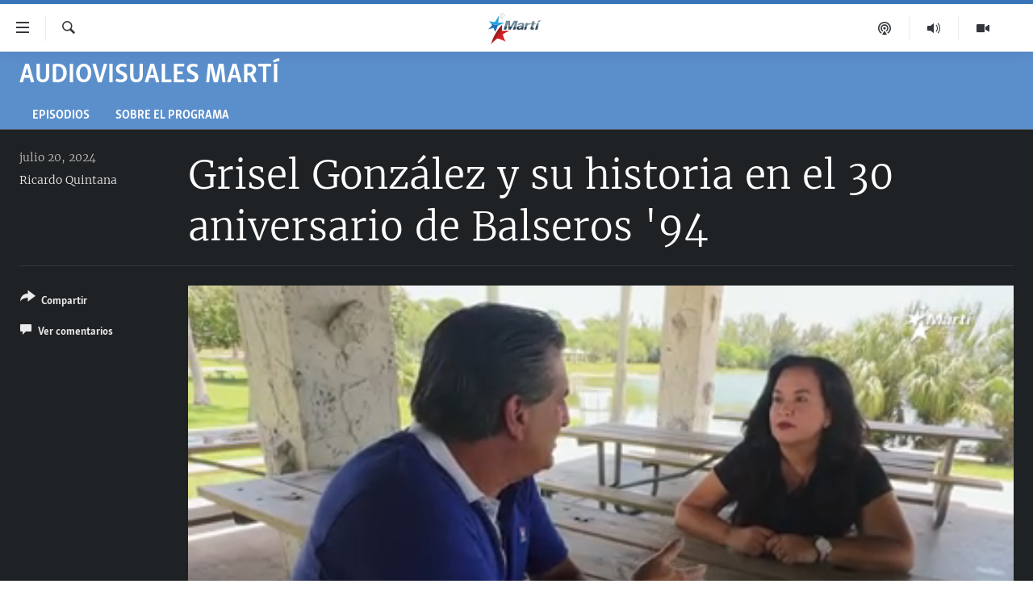

--- FILE ---
content_type: text/html; charset=utf-8
request_url: https://www.martinoticias.com/a/grisel-gonz%C3%A1lez-y-su-historia-en-el-30-aniversario-de-balseros-94/395730.html
body_size: 15297
content:

<!DOCTYPE html>
<html lang="es" dir="ltr" class="no-js">
<head>
<link href="/Content/responsive/OCB/es-CU/OCB-es-CU.css?&amp;av=0.0.0.0&amp;cb=225" rel="stylesheet"/>
<script src="//tags.martinoticias.com/ocb-pangea/prod/utag.sync.js"></script> <script type='text/javascript' src='https://www.youtube.com/iframe_api' async></script>
<link rel="manifest" href="/manifest.json">
<script type="text/javascript">
//a general 'js' detection, must be on top level in <head>, due to CSS performance
document.documentElement.className = "js";
var cacheBuster = "225";
var appBaseUrl = "/";
var imgEnhancerBreakpoints = [0, 144, 256, 408, 650, 1023, 1597];
var isLoggingEnabled = false;
var isPreviewPage = false;
var isLivePreviewPage = false;
if (!isPreviewPage) {
window.RFE = window.RFE || {};
window.RFE.cacheEnabledByParam = window.location.href.indexOf('nocache=1') === -1;
const url = new URL(window.location.href);
const params = new URLSearchParams(url.search);
// Remove the 'nocache' parameter
params.delete('nocache');
// Update the URL without the 'nocache' parameter
url.search = params.toString();
window.history.replaceState(null, '', url.toString());
} else {
window.addEventListener('load', function() {
const links = window.document.links;
for (let i = 0; i < links.length; i++) {
links[i].href = '#';
links[i].target = '_self';
}
})
}
var pwaEnabled = false;
var swCacheDisabled;
</script>
<meta charset="utf-8" />
<title>Grisel Gonz&#225;lez y su historia en el 30 aniversario de Balseros &#39;94</title>
<meta name="description" content="Grisel ten&#237;a 16 a&#241;os cuando en el verano de 1994 sus padres la montaron en un bote en busca de libertad. Hoy, en el 30 aniversario del mayor &#233;xodo de cubanos de la historia, Balseros ’94, esta joven madre y periodista nos cuenta c&#243;mo sali&#243; de Cuba." />
<meta name="keywords" content="Audiovisuales Mart&#237;, cuba, guant&#225;namo, balseros" />
<meta name="viewport" content="width=device-width, initial-scale=1.0" />
<meta http-equiv="X-UA-Compatible" content="IE=edge" />
<meta name="robots" content="max-image-preview:large"><meta property="fb:pages" content="250202175001157" />
<meta name="google-site-verification" content="oL3YvdzLlqtC92Hfu3ERgBAU5D7AVDW6ugdXN6fYB8A" />
<link href="https://www.martinoticias.com/a/grisel-gonz&#225;lez-y-su-historia-en-el-30-aniversario-de-balseros-94/395730.html" rel="canonical" />
<meta name="apple-mobile-web-app-title" content="OCB" />
<meta name="apple-mobile-web-app-status-bar-style" content="black" />
<meta name="apple-itunes-app" content="app-id=639624682, app-argument=//395730.ltr" />
<meta content="Grisel González y su historia en el 30 aniversario de Balseros &#39;94" property="og:title" />
<meta content="Grisel tenía 16 años cuando en el verano de 1994 sus padres la montaron en un bote en busca de libertad. Hoy, en el 30 aniversario del mayor éxodo de cubanos de la historia, Balseros ’94, esta joven madre y periodista nos cuenta cómo salió de Cuba." property="og:description" />
<meta content="video.other" property="og:type" />
<meta content="https://www.martinoticias.com/a/grisel-gonzález-y-su-historia-en-el-30-aniversario-de-balseros-94/395730.html" property="og:url" />
<meta content="Martí Noticias | Martinoticias.com/" property="og:site_name" />
<meta content="https://www.facebook.com/martinoticias" property="article:publisher" />
<meta content="https://gdb.martinoticias.com/01000000-0aff-0242-6438-08dca831ce6b_w1200_h630.jpg" property="og:image" />
<meta content="1200" property="og:image:width" />
<meta content="630" property="og:image:height" />
<meta content="1550456281896421" property="fb:app_id" />
<meta content="Ricardo Quintana" name="Author" />
<meta content="player" name="twitter:card" />
<meta content="@MartiNoticias" name="twitter:site" />
<meta content="https://www.martinoticias.com/embed/player/article/395730.html" name="twitter:player" />
<meta content="435" name="twitter:player:width" />
<meta content="314" name="twitter:player:height" />
<meta content="https://ocb-video-ns.akamaized.net/pangeavideo/2024/07/0/01/01000000-0aff-0242-1907-08dca830731f_144p.mp4" name="twitter:player:stream" />
<meta content="video/mp4; codecs=&quot;h264&quot;" name="twitter:player:stream:content_type" />
<meta content="Grisel González y su historia en el 30 aniversario de Balseros &#39;94" name="twitter:title" />
<meta content="Grisel tenía 16 años cuando en el verano de 1994 sus padres la montaron en un bote en busca de libertad. Hoy, en el 30 aniversario del mayor éxodo de cubanos de la historia, Balseros ’94, esta joven madre y periodista nos cuenta cómo salió de Cuba." name="twitter:description" />
<link rel="amphtml" href="https://www.martinoticias.com/amp/grisel-gonz&#225;lez-y-su-historia-en-el-30-aniversario-de-balseros-94/395730.html" />
<script type="application/ld+json">{"duration":"PT3M31S","uploadDate":"2024-07-20 13:00:00Z","embedUrl":"https://www.martinoticias.com/embed/player/article/395730.html","headline":"Grisel González y su historia en el 30 aniversario de Balseros \u002794","inLanguage":"es-CU","keywords":"Audiovisuales Martí, cuba, guantánamo, balseros","author":{"@type":"Person","url":"https://www.martinoticias.com/author/ricardo-quintana/_j_i","description":"","image":{"@type":"ImageObject"},"name":"Ricardo Quintana"},"datePublished":"2024-07-20 13:00:00Z","dateModified":"2024-07-20 13:00:00Z","publisher":{"logo":{"width":512,"height":220,"@type":"ImageObject","url":"https://www.martinoticias.com/Content/responsive/OCB/es-CU/img/logo.png"},"@type":"Organization","url":"https://www.martinoticias.com","sameAs":["https://www.facebook.com/martinoticias","https://twitter.com/martinoticias","https://t.me/martinoticiasoficial","http://www.youtube.com/user/TVMartiNoticias","https://www.whatsapp.com/channel/0029VaFOUxkE50UgEbkWsL00","https://www.instagram.com/marti_noticias/"],"name":"Martí Noticias | Martinoticias.com","alternateName":""},"thumbnailUrl":"https://gdb.martinoticias.com/01000000-0aff-0242-1907-08dca830731f_tv_w1080_h608.jpg","@context":"https://schema.org","@type":"VideoObject","mainEntityOfPage":"https://www.martinoticias.com/a/grisel-gonzález-y-su-historia-en-el-30-aniversario-de-balseros-94/395730.html","url":"https://www.martinoticias.com/a/grisel-gonzález-y-su-historia-en-el-30-aniversario-de-balseros-94/395730.html","description":"Grisel tenía 16 años cuando en el verano de 1994 sus padres la montaron en un bote en busca de libertad. Hoy, en el 30 aniversario del mayor éxodo de cubanos de la historia, Balseros ’94, esta joven madre y periodista nos cuenta cómo salió de Cuba.","image":{"width":1080,"height":608,"@type":"ImageObject","url":"https://gdb.martinoticias.com/01000000-0aff-0242-6438-08dca831ce6b_w1080_h608.jpg"},"name":"Grisel González y su historia en el 30 aniversario de Balseros \u002794"}</script>
<script src="/Scripts/responsive/infographics.b?v=dVbZ-Cza7s4UoO3BqYSZdbxQZVF4BOLP5EfYDs4kqEo1&amp;av=0.0.0.0&amp;cb=225"></script>
<script src="/Scripts/responsive/loader.b?v=Q26XNwrL6vJYKjqFQRDnx01Lk2pi1mRsuLEaVKMsvpA1&amp;av=0.0.0.0&amp;cb=225"></script>
<link rel="icon" type="image/svg+xml" href="/Content/responsive/OCB/img/webApp/favicon.svg" />
<link rel="alternate icon" href="/Content/responsive/OCB/img/webApp/favicon.ico" />
<link rel="apple-touch-icon" sizes="152x152" href="/Content/responsive/OCB/img/webApp/ico-152x152.png" />
<link rel="apple-touch-icon" sizes="144x144" href="/Content/responsive/OCB/img/webApp/ico-144x144.png" />
<link rel="apple-touch-icon" sizes="114x114" href="/Content/responsive/OCB/img/webApp/ico-114x114.png" />
<link rel="apple-touch-icon" sizes="72x72" href="/Content/responsive/OCB/img/webApp/ico-72x72.png" />
<link rel="apple-touch-icon-precomposed" href="/Content/responsive/OCB/img/webApp/ico-57x57.png" />
<link rel="icon" sizes="192x192" href="/Content/responsive/OCB/img/webApp/ico-192x192.png" />
<link rel="icon" sizes="128x128" href="/Content/responsive/OCB/img/webApp/ico-128x128.png" />
<meta name="msapplication-TileColor" content="#ffffff" />
<meta name="msapplication-TileImage" content="/Content/responsive/OCB/img/webApp/ico-144x144.png" />
<link rel="alternate" type="application/rss+xml" title="Las principales noticias [RSS]" href="/api/" />
<link rel="sitemap" type="application/rss+xml" href="/sitemap.xml" />

<script>(window.BOOMR_mq=window.BOOMR_mq||[]).push(["addVar",{"rua.upush":"false","rua.cpush":"false","rua.upre":"false","rua.cpre":"false","rua.uprl":"false","rua.cprl":"false","rua.cprf":"false","rua.trans":"","rua.cook":"false","rua.ims":"false","rua.ufprl":"false","rua.cfprl":"false","rua.isuxp":"false","rua.texp":"norulematch","rua.ceh":"false","rua.ueh":"false","rua.ieh.st":"0"}]);</script>
                              <script>!function(a){var e="https://s.go-mpulse.net/boomerang/",t="addEventListener";if("False"=="True")a.BOOMR_config=a.BOOMR_config||{},a.BOOMR_config.PageParams=a.BOOMR_config.PageParams||{},a.BOOMR_config.PageParams.pci=!0,e="https://s2.go-mpulse.net/boomerang/";if(window.BOOMR_API_key="BRV2G-MXAR3-VLP7X-4KGZY-XFESE",function(){function n(e){a.BOOMR_onload=e&&e.timeStamp||(new Date).getTime()}if(!a.BOOMR||!a.BOOMR.version&&!a.BOOMR.snippetExecuted){a.BOOMR=a.BOOMR||{},a.BOOMR.snippetExecuted=!0;var i,_,o,r=document.createElement("iframe");if(a[t])a[t]("load",n,!1);else if(a.attachEvent)a.attachEvent("onload",n);r.src="javascript:void(0)",r.title="",r.role="presentation",(r.frameElement||r).style.cssText="width:0;height:0;border:0;display:none;",o=document.getElementsByTagName("script")[0],o.parentNode.insertBefore(r,o);try{_=r.contentWindow.document}catch(O){i=document.domain,r.src="javascript:var d=document.open();d.domain='"+i+"';void(0);",_=r.contentWindow.document}_.open()._l=function(){var a=this.createElement("script");if(i)this.domain=i;a.id="boomr-if-as",a.src=e+"BRV2G-MXAR3-VLP7X-4KGZY-XFESE",BOOMR_lstart=(new Date).getTime(),this.body.appendChild(a)},_.write("<bo"+'dy onload="document._l();">'),_.close()}}(),"".length>0)if(a&&"performance"in a&&a.performance&&"function"==typeof a.performance.setResourceTimingBufferSize)a.performance.setResourceTimingBufferSize();!function(){if(BOOMR=a.BOOMR||{},BOOMR.plugins=BOOMR.plugins||{},!BOOMR.plugins.AK){var e=""=="true"?1:0,t="",n="clnu5zaccfik42llliha-f-c9ac6a1b9-clientnsv4-s.akamaihd.net",i="false"=="true"?2:1,_={"ak.v":"39","ak.cp":"117896","ak.ai":parseInt("216521",10),"ak.ol":"0","ak.cr":10,"ak.ipv":4,"ak.proto":"h2","ak.rid":"94e678e9","ak.r":51208,"ak.a2":e,"ak.m":"dscb","ak.n":"essl","ak.bpcip":"18.219.78.0","ak.cport":50148,"ak.gh":"23.209.83.29","ak.quicv":"","ak.tlsv":"tls1.3","ak.0rtt":"","ak.0rtt.ed":"","ak.csrc":"-","ak.acc":"","ak.t":"1768643086","ak.ak":"hOBiQwZUYzCg5VSAfCLimQ==lVI+ZxUK6vMe9qZzBqOuVzMij8jXvwxSwpgMk4uNpAAeKEvzU3CbMhaq8iObyWhCKxDIGlKadBvvbj0yPqQ0WTXSZXk6SklG29/YRFADhMTWDbHliu3VMjYNaOwMse/x3lLARyNgFzKwCYR/ItTQqA1jPFTqZUZ5saDLHfoj4h6zmNHlUXlnYkaC0d9wyMkt32G2oIvDNdaQa9Vq5NVaFlEFuSvkAiYSytoRRP5RLjC1bRcLoy8dCsRpovhSF8xRAS+Ble3EpJEKw5ldnRceQ99oLZEjFR4wfYDYUOWiO8kcZVbd/OYwwesXLKYsY/nBT3xp7j6wMfV/sAIgnQRGX5HHsn1NDhZqu2cT79Az0FB+QKyXrLjbwMUFo9zLamPzUGx2nxc6cytof/8EAemfEVDHL80wKJAa7N2C9jdUNGA=","ak.pv":"117","ak.dpoabenc":"","ak.tf":i};if(""!==t)_["ak.ruds"]=t;var o={i:!1,av:function(e){var t="http.initiator";if(e&&(!e[t]||"spa_hard"===e[t]))_["ak.feo"]=void 0!==a.aFeoApplied?1:0,BOOMR.addVar(_)},rv:function(){var a=["ak.bpcip","ak.cport","ak.cr","ak.csrc","ak.gh","ak.ipv","ak.m","ak.n","ak.ol","ak.proto","ak.quicv","ak.tlsv","ak.0rtt","ak.0rtt.ed","ak.r","ak.acc","ak.t","ak.tf"];BOOMR.removeVar(a)}};BOOMR.plugins.AK={akVars:_,akDNSPreFetchDomain:n,init:function(){if(!o.i){var a=BOOMR.subscribe;a("before_beacon",o.av,null,null),a("onbeacon",o.rv,null,null),o.i=!0}return this},is_complete:function(){return!0}}}}()}(window);</script></head>
<body class=" nav-no-loaded cc_theme pg-media js-category-to-nav pg-prog ">
<script type="text/javascript" >
var analyticsData = {url:"https://www.martinoticias.com/a/grisel-gonz%c3%a1lez-y-su-historia-en-el-30-aniversario-de-balseros-94/395730.html",property_id:"443",article_uid:"395730",page_title:"Grisel González y su historia en el 30 aniversario de Balseros \u002794",page_type:"video",content_type:"video",subcontent_type:"video",last_modified:"2024-07-20 13:00:00Z",pub_datetime:"2024-07-20 13:00:00Z",pub_year:"2024",pub_month:"07",pub_day:"20",pub_hour:"13",pub_weekday:"Saturday",section:"audiovisuales martí",english_section:"audiovisuals-marti",byline:"Ricardo Quintana",categories:"audiovisuals-marti",tags:"cuba;guantánamo;balseros",domain:"www.martinoticias.com",language:"Spanish",language_service:"Radio/TV Marti Spanish",platform:"web",copied:"no",copied_article:"",copied_title:"",runs_js:"Yes",cms_release:"8.44.0.0.225",enviro_type:"prod",slug:"grisel-gonzález-y-su-historia-en-el-30-aniversario-de-balseros-94",entity:"OCB",short_language_service:"MAR",platform_short:"W",page_name:"Grisel González y su historia en el 30 aniversario de Balseros \u002794"};
</script>
<noscript><iframe src="https://www.googletagmanager.com/ns.html?id=GTM-KWX9F2" height="0" width="0" style="display:none;visibility:hidden"></iframe></noscript><script type="text/javascript" data-cookiecategory="analytics">
var gtmEventObject = Object.assign({}, analyticsData, {event: 'page_meta_ready'});window.dataLayer = window.dataLayer || [];window.dataLayer.push(gtmEventObject);
if (top.location === self.location) { //if not inside of an IFrame
var renderGtm = "true";
if (renderGtm === "true") {
(function(w,d,s,l,i){w[l]=w[l]||[];w[l].push({'gtm.start':new Date().getTime(),event:'gtm.js'});var f=d.getElementsByTagName(s)[0],j=d.createElement(s),dl=l!='dataLayer'?'&l='+l:'';j.async=true;j.src='//www.googletagmanager.com/gtm.js?id='+i+dl;f.parentNode.insertBefore(j,f);})(window,document,'script','dataLayer','GTM-KWX9F2');
}
}
</script>
<!--Analytics tag js version start-->
<script type="text/javascript" data-cookiecategory="analytics">
var utag_data = Object.assign({}, analyticsData, {});
if(typeof(TealiumTagFrom)==='function' && typeof(TealiumTagSearchKeyword)==='function') {
var utag_from=TealiumTagFrom();var utag_searchKeyword=TealiumTagSearchKeyword();
if(utag_searchKeyword!=null && utag_searchKeyword!=='' && utag_data["search_keyword"]==null) utag_data["search_keyword"]=utag_searchKeyword;if(utag_from!=null && utag_from!=='') utag_data["from"]=TealiumTagFrom();}
if(window.top!== window.self&&utag_data.page_type==="snippet"){utag_data.page_type = 'iframe';}
try{if(window.top!==window.self&&window.self.location.hostname===window.top.location.hostname){utag_data.platform = 'self-embed';utag_data.platform_short = 'se';}}catch(e){if(window.top!==window.self&&window.self.location.search.includes("platformType=self-embed")){utag_data.platform = 'cross-promo';utag_data.platform_short = 'cp';}}
(function(a,b,c,d){ a="https://tags.martinoticias.com/ocb-pangea/prod/utag.js"; b=document;c="script";d=b.createElement(c);d.src=a;d.type="text/java"+c;d.async=true; a=b.getElementsByTagName(c)[0];a.parentNode.insertBefore(d,a); })();
</script>
<!--Analytics tag js version end-->
<!-- Analytics tag management NoScript -->
<noscript>
<img style="position: absolute; border: none;" src="https://ssc.martinoticias.com/b/ss/bbgprod,bbgentityocb/1/G.4--NS/219378099?pageName=ocb%3amar%3aw%3avideo%3agrisel%20gonz%c3%a1lez%20y%20su%20historia%20en%20el%2030%20aniversario%20de%20balseros%20%2794&amp;c6=grisel%20gonz%c3%a1lez%20y%20su%20historia%20en%20el%2030%20aniversario%20de%20balseros%20%2794&amp;v36=8.44.0.0.225&amp;v6=D=c6&amp;g=https%3a%2f%2fwww.martinoticias.com%2fa%2fgrisel-gonz%25c3%25a1lez-y-su-historia-en-el-30-aniversario-de-balseros-94%2f395730.html&amp;c1=D=g&amp;v1=D=g&amp;events=event1&amp;c16=radio%2ftv%20marti%20spanish&amp;v16=D=c16&amp;c5=audiovisuals-marti&amp;v5=D=c5&amp;ch=audiovisuales%20mart%c3%ad&amp;c15=spanish&amp;v15=D=c15&amp;c4=video&amp;v4=D=c4&amp;c14=395730&amp;v14=D=c14&amp;v20=no&amp;c17=web&amp;v17=D=c17&amp;mcorgid=518abc7455e462b97f000101%40adobeorg&amp;server=www.martinoticias.com&amp;pageType=D=c4&amp;ns=bbg&amp;v29=D=server&amp;v25=ocb&amp;v30=443&amp;v105=D=User-Agent " alt="analytics" width="1" height="1" /></noscript>
<!-- End of Analytics tag management NoScript -->
<!--*** Accessibility links - For ScreenReaders only ***-->
<section>
<div class="sr-only">
<h2>Enlaces de accesibilidad</h2>
<ul>
<li><a href="#content" data-disable-smooth-scroll="1">Ir al contenido principal</a></li>
<li><a href="#navigation" data-disable-smooth-scroll="1">Ir a la navegaci&#243;n principal</a></li>
<li><a href="#txtHeaderSearch" data-disable-smooth-scroll="1">Ir a la b&#250;squeda</a></li>
</ul>
</div>
</section>
<div dir="ltr">
<div id="page">
<aside>
<div class="ctc-message pos-fix">
<div class="ctc-message__inner">Link has been copied to clipboard</div>
</div>
</aside>
<div class="hdr-20 hdr-20--big">
<div class="hdr-20__inner">
<div class="hdr-20__max pos-rel">
<div class="hdr-20__side hdr-20__side--primary d-flex">
<label data-for="main-menu-ctrl" data-switcher-trigger="true" data-switch-target="main-menu-ctrl" class="burger hdr-trigger pos-rel trans-trigger" data-trans-evt="click" data-trans-id="menu">
<span class="ico ico-close hdr-trigger__ico hdr-trigger__ico--close burger__ico burger__ico--close"></span>
<span class="ico ico-menu hdr-trigger__ico hdr-trigger__ico--open burger__ico burger__ico--open"></span>
</label>
<div class="menu-pnl pos-fix trans-target" data-switch-target="main-menu-ctrl" data-trans-id="menu">
<div class="menu-pnl__inner">
<nav class="main-nav menu-pnl__item menu-pnl__item--first">
<ul class="main-nav__list accordeon" data-analytics-tales="false" data-promo-name="link" data-location-name="nav,secnav">
<li class="main-nav__item">
<a class="main-nav__item-name main-nav__item-name--link" href="/z/268" title="Titulares" data-item-name="titulares" >Titulares</a>
</li>
<li class="main-nav__item accordeon__item" data-switch-target="menu-item-35">
<label class="main-nav__item-name main-nav__item-name--label accordeon__control-label" data-switcher-trigger="true" data-for="menu-item-35">
Cuba
<span class="ico ico-chevron-down main-nav__chev"></span>
</label>
<div class="main-nav__sub-list">
<a class="main-nav__item-name main-nav__item-name--link main-nav__item-name--sub" href="/z/92" title="Cuba" data-item-name="noticias-cuba" >Cuba</a>
<a class="main-nav__item-name main-nav__item-name--link main-nav__item-name--sub" href="/Cuba-Derechos-Humanos" title="Derechos Humanos" data-item-name="derechos-humanos" >Derechos Humanos</a>
<a class="main-nav__item-name main-nav__item-name--link main-nav__item-name--sub" href="/Coronavirus-Cuba" title="Crisis epidemiol&#243;gica" data-item-name="crisis-epidemiologica" >Crisis epidemiol&#243;gica</a>
<a class="main-nav__item-name main-nav__item-name--link main-nav__item-name--sub" href="/especial-11j-cuba" title="#11JCuba, cuatro a&#241;os despu&#233;s" data-item-name="#11JCuba, four years later" >#11JCuba, cuatro a&#241;os despu&#233;s</a>
</div>
</li>
<li class="main-nav__item">
<a class="main-nav__item-name main-nav__item-name--link" href="/Estados-Unidos" title="Estados Unidos" data-item-name="estados-unidos" >Estados Unidos</a>
</li>
<li class="main-nav__item">
<a class="main-nav__item-name main-nav__item-name--link" href="/am&#233;rica-latina" title="Am&#233;rica Latina" data-item-name="america-latina" >Am&#233;rica Latina</a>
</li>
<li class="main-nav__item">
<a class="main-nav__item-name main-nav__item-name--link" href="/inmigraci&#243;n" title="Inmigraci&#243;n" data-item-name="inmigracion-" >Inmigraci&#243;n</a>
</li>
<li class="main-nav__item">
<a class="main-nav__item-name main-nav__item-name--link" href="/Mundo" title="Mundo" data-item-name="world-news" >Mundo</a>
</li>
<li class="main-nav__item">
<a class="main-nav__item-name main-nav__item-name--link" href="/z/102" title="Deportes" data-item-name="noticias-deportes" >Deportes</a>
</li>
<li class="main-nav__item">
<a class="main-nav__item-name main-nav__item-name--link" href="/Arte-Entretenimiento" title="Arte y Entretenimiento" data-item-name="arts-entertaining" >Arte y Entretenimiento</a>
</li>
<li class="main-nav__item">
<a class="main-nav__item-name main-nav__item-name--link" href="/Audiovisuales-Marti" title="Audiovisuales Mart&#237;" data-item-name="audiovisuals-marti" >Audiovisuales Mart&#237;</a>
</li>
<li class="main-nav__item">
<a class="main-nav__item-name main-nav__item-name--link" href="/Radio-Marti" title="Radio Mart&#237;" data-item-name="radio-marti-news-programs" >Radio Mart&#237;</a>
</li>
<li class="main-nav__item accordeon__item" data-switch-target="menu-item-80">
<label class="main-nav__item-name main-nav__item-name--label accordeon__control-label" data-switcher-trigger="true" data-for="menu-item-80">
Especiales
<span class="ico ico-chevron-down main-nav__chev"></span>
</label>
<div class="main-nav__sub-list">
<a class="main-nav__item-name main-nav__item-name--link main-nav__item-name--sub" href="/Especiales" title="Especiales" data-item-name="especiales-marti" >Especiales</a>
<a class="main-nav__item-name main-nav__item-name--link main-nav__item-name--sub" href="/especial-11j-cuba" title="#11JCuba, cuatro a&#241;os despu&#233;s" data-item-name="#11JCuba, four years later" >#11JCuba, cuatro a&#241;os despu&#233;s</a>
<a class="main-nav__item-name main-nav__item-name--link main-nav__item-name--sub" href="https://wxyz.page/Xx93o" title="Ferrer, retrato de un opositor" target="_blank" rel="noopener">Ferrer, retrato de un opositor</a>
<a class="main-nav__item-name main-nav__item-name--link main-nav__item-name--sub" href="/cuba-40-aniversario-de-radio-marti" title="Radio Mart&#237;: 40 a&#241;os" data-item-name="Radio Marti: 40 years" >Radio Mart&#237;: 40 a&#241;os</a>
<a class="main-nav__item-name main-nav__item-name--link main-nav__item-name--sub" href="/realidad-de-la-vivienda-en-cuba" title="La realidad de la vivienda en Cuba" data-item-name="la-realidad-de-la-vivienda-en-cuba" >La realidad de la vivienda en Cuba</a>
<a class="main-nav__item-name main-nav__item-name--link main-nav__item-name--sub" href="/ser-viejo-en-cuba" title="Ser viejo en Cuba" data-item-name="being-old-in-cuba" >Ser viejo en Cuba</a>
<a class="main-nav__item-name main-nav__item-name--link main-nav__item-name--sub" href="/z/687" title="Kentu-Cubano" data-item-name="cuban-kentu" >Kentu-Cubano</a>
<a class="main-nav__item-name main-nav__item-name--link main-nav__item-name--sub" href="/z/691" title="Los Santos de Hialeah" data-item-name="hialeah-saints" >Los Santos de Hialeah</a>
<a class="main-nav__item-name main-nav__item-name--link main-nav__item-name--sub" href="/desinformaci&#243;n-rusa-en-latinoamerica" title="Desinformaci&#243;n rusa en Am&#233;rica Latina" data-item-name="desinformacion-rusa" >Desinformaci&#243;n rusa en Am&#233;rica Latina</a>
<a class="main-nav__item-name main-nav__item-name--link main-nav__item-name--sub" href="https://www.radiotelevisionmarti.com/p/invasion-rusia-ucrania.html" title="La invasi&#243;n de Rusia a Ucrania" >La invasi&#243;n de Rusia a Ucrania</a>
</div>
</li>
<li class="main-nav__item">
<a class="main-nav__item-name main-nav__item-name--link" href="/Multimedia" title="Multimedia" data-item-name="multimedia-radio-television-marti" >Multimedia</a>
</li>
<li class="main-nav__item">
<a class="main-nav__item-name main-nav__item-name--link" href="/editoriales" title="Editoriales" data-item-name="editoriales" >Editoriales</a>
</li>
</ul>
</nav>
<div class="menu-pnl__item menu-pnl__item--social">
<h5 class="menu-pnl__sub-head">S&#237;guenos </h5>
<a href="https://www.facebook.com/martinoticias" title="S&#237;guenos en Facebook" data-analytics-text="follow_on_facebook" class="btn btn--rounded btn--social-inverted menu-pnl__btn js-social-btn btn-facebook" target="_blank" rel="noopener">
<span class="ico ico-facebook-alt ico--rounded"></span>
</a>
<a href="https://twitter.com/martinoticias" title="S&#237;guenos en Twitter" data-analytics-text="follow_on_twitter" class="btn btn--rounded btn--social-inverted menu-pnl__btn js-social-btn btn-twitter" target="_blank" rel="noopener">
<span class="ico ico-twitter ico--rounded"></span>
</a>
<a href="https://t.me/martinoticiasoficial" title="S&#237;guenos en Telegram" data-analytics-text="follow_on_telegram" class="btn btn--rounded btn--social-inverted menu-pnl__btn js-social-btn btn-telegram" target="_blank" rel="noopener">
<span class="ico ico-telegram ico--rounded"></span>
</a>
<a href="http://www.youtube.com/user/TVMartiNoticias" title="S&#237;guenos en Youtube" data-analytics-text="follow_on_youtube" class="btn btn--rounded btn--social-inverted menu-pnl__btn js-social-btn btn-youtube" target="_blank" rel="noopener">
<span class="ico ico-youtube ico--rounded"></span>
</a>
<a href="https://www.instagram.com/marti_noticias/" title="Follow us on Instagram" data-analytics-text="follow_on_instagram" class="btn btn--rounded btn--social-inverted menu-pnl__btn js-social-btn btn-instagram" target="_blank" rel="noopener">
<span class="ico ico-instagram ico--rounded"></span>
</a>
</div>
</div>
</div>
<label data-for="top-search-ctrl" data-switcher-trigger="true" data-switch-target="top-search-ctrl" class="top-srch-trigger hdr-trigger">
<span class="ico ico-close hdr-trigger__ico hdr-trigger__ico--close top-srch-trigger__ico top-srch-trigger__ico--close"></span>
<span class="ico ico-search hdr-trigger__ico hdr-trigger__ico--open top-srch-trigger__ico top-srch-trigger__ico--open"></span>
</label>
<div class="srch-top srch-top--in-header" data-switch-target="top-search-ctrl">
<div class="container">
<form action="/s" class="srch-top__form srch-top__form--in-header" id="form-topSearchHeader" method="get" role="search"><label for="txtHeaderSearch" class="sr-only">Buscar</label>
<input type="text" id="txtHeaderSearch" name="k" placeholder="Buscar el texto..." accesskey="s" value="" class="srch-top__input analyticstag-event" onkeydown="if (event.keyCode === 13) { FireAnalyticsTagEventOnSearch('search', $dom.get('#txtHeaderSearch')[0].value) }" />
<button title="Buscar" type="submit" class="btn btn--top-srch analyticstag-event" onclick="FireAnalyticsTagEventOnSearch('search', $dom.get('#txtHeaderSearch')[0].value) ">
<span class="ico ico-search"></span>
</button></form>
</div>
</div>
<a href="/" class="main-logo-link">
<img src="/Content/responsive/OCB/es-CU/img/logo-compact.svg" class="main-logo main-logo--comp" alt="site logo">
<img src="/Content/responsive/OCB/es-CU/img/logo.svg" class="main-logo main-logo--big" alt="site logo">
</a>
</div>
<div class="hdr-20__side hdr-20__side--secondary d-flex">
<a href="/Audiovisuales-Marti" title="TV Mart&#237;" class="hdr-20__secondary-item" data-item-name="video">
<span class="ico ico-video hdr-20__secondary-icon"></span>
</a>
<a href="/Radio-Marti" title="Radio Mart&#237;" class="hdr-20__secondary-item" data-item-name="audio">
<span class="ico ico-audio hdr-20__secondary-icon"></span>
</a>
<a href="/podcasts" title="Podcast" class="hdr-20__secondary-item" data-item-name="podcast">
<span class="ico ico-podcast hdr-20__secondary-icon"></span>
</a>
<a href="/s" title="Buscar" class="hdr-20__secondary-item hdr-20__secondary-item--search" data-item-name="search">
<span class="ico ico-search hdr-20__secondary-icon hdr-20__secondary-icon--search"></span>
</a>
<div class="srch-bottom">
<form action="/s" class="srch-bottom__form d-flex" id="form-bottomSearch" method="get" role="search"><label for="txtSearch" class="sr-only">Buscar</label>
<input type="search" id="txtSearch" name="k" placeholder="Buscar el texto..." accesskey="s" value="" class="srch-bottom__input analyticstag-event" onkeydown="if (event.keyCode === 13) { FireAnalyticsTagEventOnSearch('search', $dom.get('#txtSearch')[0].value) }" />
<button title="Buscar" type="submit" class="btn btn--bottom-srch analyticstag-event" onclick="FireAnalyticsTagEventOnSearch('search', $dom.get('#txtSearch')[0].value) ">
<span class="ico ico-search"></span>
</button></form>
</div>
</div>
<img src="/Content/responsive/OCB/es-CU/img/logo-print.gif" class="logo-print" alt="site logo">
<img src="/Content/responsive/OCB/es-CU/img/logo-print_color.png" class="logo-print logo-print--color" alt="site logo">
</div>
</div>
</div>
<script>
if (document.body.className.indexOf('pg-home') > -1) {
var nav2In = document.querySelector('.hdr-20__inner');
var nav2Sec = document.querySelector('.hdr-20__side--secondary');
var secStyle = window.getComputedStyle(nav2Sec);
if (nav2In && window.pageYOffset < 150 && secStyle['position'] !== 'fixed') {
nav2In.classList.add('hdr-20__inner--big')
}
}
</script>
<div class="c-hlights c-hlights--breaking c-hlights--no-item" data-hlight-display="mobile,desktop">
<div class="c-hlights__wrap container p-0">
<div class="c-hlights__nav">
<a role="button" href="#" title="anterior">
<span class="ico ico-chevron-backward m-0"></span>
<span class="sr-only">anterior</span>
</a>
<a role="button" href="#" title="siguiente">
<span class="ico ico-chevron-forward m-0"></span>
<span class="sr-only">siguiente</span>
</a>
</div>
<span class="c-hlights__label">
<span class="">&#218;LTIMA HORA: </span>
<span class="switcher-trigger">
<label data-for="more-less-1" data-switcher-trigger="true" class="switcher-trigger__label switcher-trigger__label--more p-b-0" title="M&#225;s">
<span class="ico ico-chevron-down"></span>
</label>
<label data-for="more-less-1" data-switcher-trigger="true" class="switcher-trigger__label switcher-trigger__label--less p-b-0" title="Mostrar menos">
<span class="ico ico-chevron-up"></span>
</label>
</span>
</span>
<ul class="c-hlights__items switcher-target" data-switch-target="more-less-1">
</ul>
</div>
</div> <div id="content">
<div class="prog-hdr">
<div class="container">
<a href="/z/213" class="prog-hdr__link">
<h1 class="title pg-title title--program">Audiovisuales Mart&#237;</h1>
</a>
</div>
<div class="nav-tabs nav-tabs--level-1 nav-tabs--prog-hdr nav-tabs--full">
<div class="container">
<div class="row">
<div class="nav-tabs__inner swipe-slide">
<ul class="nav-tabs__list swipe-slide__inner" role="tablist">
<li class="nav-tabs__item nav-tabs__item--prog-hdr nav-tabs__item--full">
<a href="/z/213">Episodios</a> </li>
<li class="nav-tabs__item nav-tabs__item--prog-hdr nav-tabs__item--full">
<a href="/z/213/about">Sobre el Programa</a> </li>
</ul>
</div>
</div>
</div>
</div>
</div>
<div class="media-container">
<div class="container">
<div class="hdr-container">
<div class="row">
<div class="col-title col-xs-12 col-md-10 col-lg-10 pull-right"> <h1 class="">
Grisel Gonz&#225;lez y su historia en el 30 aniversario de Balseros &#39;94
</h1>
</div><div class="col-publishing-details col-xs-12 col-md-2 pull-left"> <div class="publishing-details ">
<div class="published">
<span class="date" >
<time pubdate="pubdate" datetime="2024-07-20T09:00:00-05:00">
julio 20, 2024
</time>
</span>
</div>
<div class="links">
<ul class="links__list links__list--column">
<li class="links__item">
<a class="links__item-link" href="/author/ricardo-quintana/_j_i" title="Ricardo Quintana">Ricardo Quintana</a>
</li>
</ul>
</div>
</div>
</div><div class="col-lg-12 separator"> <div class="separator">
<hr class="title-line" />
</div>
</div><div class="col-multimedia col-xs-12 col-md-10 pull-right"> <div class="media-pholder media-pholder--video ">
<div class="c-sticky-container" data-poster="https://gdb.martinoticias.com/01000000-0aff-0242-6438-08dca831ce6b_w250_r1.jpg">
<div class="c-sticky-element" data-sp_api="pangea-video" data-persistent data-persistent-browse-out >
<div class="c-mmp c-mmp--enabled c-mmp--loading c-mmp--video c-mmp--detail c-mmp--has-poster c-sticky-element__swipe-el"
data-player_id="" data-title="Grisel Gonz&#225;lez y su historia en el 30 aniversario de Balseros &#39;94" data-hide-title="False"
data-breakpoint_s="320" data-breakpoint_m="640" data-breakpoint_l="992"
data-hlsjs-src="/Scripts/responsive/hls.b"
data-bypass-dash-for-vod="true"
data-bypass-dash-for-live-video="true"
data-bypass-dash-for-live-audio="true"
id="player395730">
<div class="c-mmp__poster js-poster c-mmp__poster--video">
<img src="https://gdb.martinoticias.com/01000000-0aff-0242-6438-08dca831ce6b_w250_r1.jpg" alt="Grisel Gonz&#225;lez y su historia en el 30 aniversario de Balseros &#39;94" title="Grisel Gonz&#225;lez y su historia en el 30 aniversario de Balseros &#39;94" class="c-mmp__poster-image-h" />
</div>
<a class="c-mmp__fallback-link" href="https://ocb-video-ns.akamaized.net/pangeavideo/2024/07/0/01/01000000-0aff-0242-1907-08dca830731f_144p.mp4">
<span class="c-mmp__fallback-link-icon">
<span class="ico ico-play"></span>
</span>
</a>
<div class="c-spinner">
<img src="/Content/responsive/img/player-spinner.png" alt="please wait" title="please wait" />
</div>
<span class="c-mmp__big_play_btn js-btn-play-big">
<span class="ico ico-play"></span>
</span>
<div class="c-mmp__player">
<video src="https://ocb-video-hls-ns.akamaized.net/pangeavideo/2024/07/0/01/01000000-0aff-0242-1907-08dca830731f_master.m3u8" data-fallbacksrc="https://ocb-video-ns.akamaized.net/pangeavideo/2024/07/0/01/01000000-0aff-0242-1907-08dca830731f.mp4" data-fallbacktype="video/mp4" data-type="application/x-mpegURL" data-info="Auto" data-sources="[{&quot;AmpSrc&quot;:&quot;https://ocb-video-ns.akamaized.net/pangeavideo/2024/07/0/01/01000000-0aff-0242-1907-08dca830731f_144p.mp4&quot;,&quot;Src&quot;:&quot;https://ocb-video-ns.akamaized.net/pangeavideo/2024/07/0/01/01000000-0aff-0242-1907-08dca830731f_144p.mp4&quot;,&quot;Type&quot;:&quot;video/mp4&quot;,&quot;DataInfo&quot;:&quot;144p&quot;,&quot;Url&quot;:null,&quot;BlockAutoTo&quot;:null,&quot;BlockAutoFrom&quot;:null},{&quot;AmpSrc&quot;:&quot;https://ocb-video-ns.akamaized.net/pangeavideo/2024/07/0/01/01000000-0aff-0242-1907-08dca830731f_240p.mp4&quot;,&quot;Src&quot;:&quot;https://ocb-video-ns.akamaized.net/pangeavideo/2024/07/0/01/01000000-0aff-0242-1907-08dca830731f_240p.mp4&quot;,&quot;Type&quot;:&quot;video/mp4&quot;,&quot;DataInfo&quot;:&quot;240p&quot;,&quot;Url&quot;:null,&quot;BlockAutoTo&quot;:null,&quot;BlockAutoFrom&quot;:null},{&quot;AmpSrc&quot;:&quot;https://ocb-video-ns.akamaized.net/pangeavideo/2024/07/0/01/01000000-0aff-0242-1907-08dca830731f.mp4&quot;,&quot;Src&quot;:&quot;https://ocb-video-ns.akamaized.net/pangeavideo/2024/07/0/01/01000000-0aff-0242-1907-08dca830731f.mp4&quot;,&quot;Type&quot;:&quot;video/mp4&quot;,&quot;DataInfo&quot;:&quot;360p&quot;,&quot;Url&quot;:null,&quot;BlockAutoTo&quot;:null,&quot;BlockAutoFrom&quot;:null},{&quot;AmpSrc&quot;:&quot;https://ocb-video-ns.akamaized.net/pangeavideo/2024/07/0/01/01000000-0aff-0242-1907-08dca830731f_480p.mp4&quot;,&quot;Src&quot;:&quot;https://ocb-video-ns.akamaized.net/pangeavideo/2024/07/0/01/01000000-0aff-0242-1907-08dca830731f_480p.mp4&quot;,&quot;Type&quot;:&quot;video/mp4&quot;,&quot;DataInfo&quot;:&quot;480p&quot;,&quot;Url&quot;:null,&quot;BlockAutoTo&quot;:null,&quot;BlockAutoFrom&quot;:null},{&quot;AmpSrc&quot;:&quot;https://ocb-video-ns.akamaized.net/pangeavideo/2024/07/0/01/01000000-0aff-0242-1907-08dca830731f_720p.mp4&quot;,&quot;Src&quot;:&quot;https://ocb-video-ns.akamaized.net/pangeavideo/2024/07/0/01/01000000-0aff-0242-1907-08dca830731f_720p.mp4&quot;,&quot;Type&quot;:&quot;video/mp4&quot;,&quot;DataInfo&quot;:&quot;720p&quot;,&quot;Url&quot;:null,&quot;BlockAutoTo&quot;:null,&quot;BlockAutoFrom&quot;:null},{&quot;AmpSrc&quot;:&quot;https://ocb-video-ns.akamaized.net/pangeavideo/2024/07/0/01/01000000-0aff-0242-1907-08dca830731f_1080p.mp4&quot;,&quot;Src&quot;:&quot;https://ocb-video-ns.akamaized.net/pangeavideo/2024/07/0/01/01000000-0aff-0242-1907-08dca830731f_1080p.mp4&quot;,&quot;Type&quot;:&quot;video/mp4&quot;,&quot;DataInfo&quot;:&quot;1080p&quot;,&quot;Url&quot;:null,&quot;BlockAutoTo&quot;:null,&quot;BlockAutoFrom&quot;:null}]" data-pub_datetime="2024-07-20 13:00:00Z" data-lt-on-play="0" data-lt-url="" data-autoplay data-preload webkit-playsinline="webkit-playsinline" playsinline="playsinline" style="width:100%; height:100%" title="Grisel González y su historia en el 30 aniversario de Balseros &#39;94" data-aspect-ratio="640/360" data-sdkadaptive="true" data-sdkamp="false" data-sdktitle="Grisel González y su historia en el 30 aniversario de Balseros &#39;94" data-sdkvideo="html5" data-sdkid="395730" data-sdktype="Video ondemand">
</video>
</div>
<div class="c-mmp__overlay c-mmp__overlay--title c-mmp__overlay--partial c-mmp__overlay--disabled c-mmp__overlay--slide-from-top js-c-mmp__title-overlay">
<span class="c-mmp__overlay-actions c-mmp__overlay-actions-top js-overlay-actions">
<span class="c-mmp__overlay-actions-link c-mmp__overlay-actions-link--embed js-btn-embed-overlay" title="Embed">
<span class="c-mmp__overlay-actions-link-ico ico ico-embed-code"></span>
<span class="c-mmp__overlay-actions-link-text">Embed</span>
</span>
<span class="c-mmp__overlay-actions-link c-mmp__overlay-actions-link--close-sticky c-sticky-element__close-el" title="close">
<span class="c-mmp__overlay-actions-link-ico ico ico-close"></span>
</span>
</span>
<div class="c-mmp__overlay-title js-overlay-title">
<h5 class="c-mmp__overlay-media-title">
<a class="js-media-title-link" href="/a/grisel-gonz%C3%A1lez-y-su-historia-en-el-30-aniversario-de-balseros-94/395730.html" target="_blank" rel="noopener" title="Grisel Gonz&#225;lez y su historia en el 30 aniversario de Balseros &#39;94">Grisel Gonz&#225;lez y su historia en el 30 aniversario de Balseros &#39;94</a>
</h5>
</div>
</div>
<div class="c-mmp__overlay c-mmp__overlay--sharing c-mmp__overlay--disabled c-mmp__overlay--slide-from-bottom js-c-mmp__sharing-overlay">
<span class="c-mmp__overlay-actions">
<span class="c-mmp__overlay-actions-link c-mmp__overlay-actions-link--embed js-btn-embed-overlay" title="Embed">
<span class="c-mmp__overlay-actions-link-ico ico ico-embed-code"></span>
<span class="c-mmp__overlay-actions-link-text">Embed</span>
</span>
<span class="c-mmp__overlay-actions-link c-mmp__overlay-actions-link--close js-btn-close-overlay" title="close">
<span class="c-mmp__overlay-actions-link-ico ico ico-close"></span>
</span>
</span>
<div class="c-mmp__overlay-tabs">
<div class="c-mmp__overlay-tab c-mmp__overlay-tab--disabled c-mmp__overlay-tab--slide-backward js-tab-embed-overlay" data-trigger="js-btn-embed-overlay" data-embed-source="//www.martinoticias.com/embed/player/0/395730.html?type=video" role="form">
<div class="c-mmp__overlay-body c-mmp__overlay-body--centered-vertical">
<div class="column">
<div class="c-mmp__status-msg ta-c js-message-embed-code-copied" role="tooltip">
The code has been copied to your clipboard.
</div>
<div class="c-mmp__form-group ta-c">
<input type="text" name="embed_code" class="c-mmp__input-text js-embed-code" dir="ltr" value="" readonly />
<span class="c-mmp__input-btn js-btn-copy-embed-code" title="Copy to clipboard"><span class="ico ico-content-copy"></span></span>
</div>
<hr class="c-mmp__separator-line" />
<div class="c-mmp__form-group ta-c">
<label class="c-mmp__form-inline-element">
<span class="c-mmp__form-inline-element-text" title="width">width</span>
<input type="text" title="width" value="640" data-default="640" dir="ltr" name="embed_width" class="ta-c c-mmp__input-text c-mmp__input-text--xs js-video-embed-width" aria-live="assertive" />
<span class="c-mmp__input-suffix">px</span>
</label>
<label class="c-mmp__form-inline-element">
<span class="c-mmp__form-inline-element-text" title="height">height</span>
<input type="text" title="height" value="360" data-default="360" dir="ltr" name="embed_height" class="ta-c c-mmp__input-text c-mmp__input-text--xs js-video-embed-height" aria-live="assertive" />
<span class="c-mmp__input-suffix">px</span>
</label>
</div>
</div>
</div>
</div>
<div class="c-mmp__overlay-tab c-mmp__overlay-tab--disabled c-mmp__overlay-tab--slide-forward js-tab-sharing-overlay" data-trigger="js-btn-sharing-overlay" role="form">
<div class="c-mmp__overlay-body c-mmp__overlay-body--centered-vertical">
<div class="column">
<div class="not-apply-to-sticky audio-fl-bwd">
<aside class="player-content-share share share--mmp" role="complementary"
data-share-url="https://www.martinoticias.com/a/395730.html" data-share-title="Grisel Gonz&#225;lez y su historia en el 30 aniversario de Balseros &#39;94" data-share-text="">
<ul class="share__list">
<li class="share__item">
<a href="https://facebook.com/sharer.php?u=https%3a%2f%2fwww.martinoticias.com%2fa%2f395730.html"
data-analytics-text="share_on_facebook"
title="Facebook" target="_blank"
class="btn bg-transparent js-social-btn">
<span class="ico ico-facebook fs_xl "></span>
</a>
</li>
<li class="share__item">
<a href="https://twitter.com/share?url=https%3a%2f%2fwww.martinoticias.com%2fa%2f395730.html&amp;text=Grisel+Gonz%c3%a1lez+y+su+historia+en+el+30+aniversario+de+Balseros+%2794"
data-analytics-text="share_on_twitter"
title="X (Twitter)" target="_blank"
class="btn bg-transparent js-social-btn">
<span class="ico ico-twitter fs_xl "></span>
</a>
</li>
<li class="share__item">
<a href="/a/395730.html" title="Share this media" class="btn bg-transparent" target="_blank" rel="noopener">
<span class="ico ico-ellipsis fs_xl "></span>
</a>
</li>
</ul>
</aside>
</div>
<hr class="c-mmp__separator-line audio-fl-bwd xs-hidden s-hidden" />
<div class="c-mmp__status-msg ta-c js-message-share-url-copied" role="tooltip">
The URL has been copied to your clipboard
</div>
<div class="c-mmp__form-group ta-c audio-fl-bwd xs-hidden s-hidden">
<input type="text" name="share_url" class="c-mmp__input-text js-share-url" value="https://www.martinoticias.com/a/grisel-gonz&#225;lez-y-su-historia-en-el-30-aniversario-de-balseros-94/395730.html" dir="ltr" readonly />
<span class="c-mmp__input-btn js-btn-copy-share-url" title="Copy to clipboard"><span class="ico ico-content-copy"></span></span>
</div>
</div>
</div>
</div>
</div>
</div>
<div class="c-mmp__overlay c-mmp__overlay--settings c-mmp__overlay--disabled c-mmp__overlay--slide-from-bottom js-c-mmp__settings-overlay">
<span class="c-mmp__overlay-actions">
<span class="c-mmp__overlay-actions-link c-mmp__overlay-actions-link--close js-btn-close-overlay" title="close">
<span class="c-mmp__overlay-actions-link-ico ico ico-close"></span>
</span>
</span>
<div class="c-mmp__overlay-body c-mmp__overlay-body--centered-vertical">
<div class="column column--scrolling js-sources"></div>
</div>
</div>
<div class="c-mmp__overlay c-mmp__overlay--disabled js-c-mmp__disabled-overlay">
<div class="c-mmp__overlay-body c-mmp__overlay-body--centered-vertical">
<div class="column">
<p class="ta-c"><span class="ico ico-clock"></span>No media source currently available</p>
</div>
</div>
</div>
<div class="c-mmp__cpanel-container js-cpanel-container">
<div class="c-mmp__cpanel c-mmp__cpanel--hidden">
<div class="c-mmp__cpanel-playback-controls">
<span class="c-mmp__cpanel-btn c-mmp__cpanel-btn--play js-btn-play" title="play">
<span class="ico ico-play m-0"></span>
</span>
<span class="c-mmp__cpanel-btn c-mmp__cpanel-btn--pause js-btn-pause" title="pause">
<span class="ico ico-pause m-0"></span>
</span>
</div>
<div class="c-mmp__cpanel-progress-controls">
<span class="c-mmp__cpanel-progress-controls-current-time js-current-time" dir="ltr">0:00</span>
<span class="c-mmp__cpanel-progress-controls-duration js-duration" dir="ltr">
0:03:31
</span>
<span class="c-mmp__indicator c-mmp__indicator--horizontal" dir="ltr">
<span class="c-mmp__indicator-lines js-progressbar">
<span class="c-mmp__indicator-line c-mmp__indicator-line--range js-playback-range" style="width:100%"></span>
<span class="c-mmp__indicator-line c-mmp__indicator-line--buffered js-playback-buffered" style="width:0%"></span>
<span class="c-mmp__indicator-line c-mmp__indicator-line--tracked js-playback-tracked" style="width:0%"></span>
<span class="c-mmp__indicator-line c-mmp__indicator-line--played js-playback-played" style="width:0%"></span>
<span class="c-mmp__indicator-line c-mmp__indicator-line--live js-playback-live"><span class="strip"></span></span>
<span class="c-mmp__indicator-btn ta-c js-progressbar-btn">
<button class="c-mmp__indicator-btn-pointer" type="button"></button>
</span>
<span class="c-mmp__badge c-mmp__badge--tracked-time c-mmp__badge--hidden js-progressbar-indicator-badge" dir="ltr" style="left:0%">
<span class="c-mmp__badge-text js-progressbar-indicator-badge-text">0:00</span>
</span>
</span>
</span>
</div>
<div class="c-mmp__cpanel-additional-controls">
<span class="c-mmp__cpanel-additional-controls-volume js-volume-controls">
<span class="c-mmp__cpanel-btn c-mmp__cpanel-btn--volume js-btn-volume" title="volume">
<span class="ico ico-volume-unmuted m-0"></span>
</span>
<span class="c-mmp__indicator c-mmp__indicator--vertical js-volume-panel" dir="ltr">
<span class="c-mmp__indicator-lines js-volumebar">
<span class="c-mmp__indicator-line c-mmp__indicator-line--range js-volume-range" style="height:100%"></span>
<span class="c-mmp__indicator-line c-mmp__indicator-line--volume js-volume-level" style="height:0%"></span>
<span class="c-mmp__indicator-slider">
<span class="c-mmp__indicator-btn ta-c c-mmp__indicator-btn--hidden js-volumebar-btn">
<button class="c-mmp__indicator-btn-pointer" type="button"></button>
</span>
</span>
</span>
</span>
</span>
<div class="c-mmp__cpanel-additional-controls-settings js-settings-controls">
<span class="c-mmp__cpanel-btn c-mmp__cpanel-btn--settings-overlay js-btn-settings-overlay" title="source switch">
<span class="ico ico-settings m-0"></span>
</span>
<span class="c-mmp__cpanel-btn c-mmp__cpanel-btn--settings-expand js-btn-settings-expand" title="source switch">
<span class="ico ico-settings m-0"></span>
</span>
<div class="c-mmp__expander c-mmp__expander--sources js-c-mmp__expander--sources">
<div class="c-mmp__expander-content js-sources"></div>
</div>
</div>
<a href="/embed/player/Article/395730.html?type=video&amp;FullScreenMode=True" target="_blank" rel="noopener" class="c-mmp__cpanel-btn c-mmp__cpanel-btn--fullscreen js-btn-fullscreen" title="fullscreen">
<span class="ico ico-fullscreen m-0"></span>
</a>
</div>
</div>
</div>
</div>
</div>
</div>
<div class="media-download">
<div class="simple-menu">
<span class="handler">
<span class="ico ico-download"></span>
<span class="label">Enlace directo</span>
<span class="ico ico-chevron-down"></span>
</span>
<div class="inner">
<ul class="subitems">
<li class="subitem">
<a href="https://ocb-video-ns.akamaized.net/pangeavideo/2024/07/0/01/01000000-0aff-0242-1907-08dca830731f_144p.mp4?download=1" title="144p | 4,7MB" class="handler"
onclick="FireAnalyticsTagEventOnDownload(this, 'video', 395730, 'Grisel Gonz&#225;lez y su historia en el 30 aniversario de Balseros &#39;94', null, 'Ricardo Quintana', '2024', '07', '20')">
144p | 4,7MB
</a>
</li>
<li class="subitem">
<a href="https://ocb-video-ns.akamaized.net/pangeavideo/2024/07/0/01/01000000-0aff-0242-1907-08dca830731f_240p.mp4?download=1" title="240p | 10,0MB" class="handler"
onclick="FireAnalyticsTagEventOnDownload(this, 'video', 395730, 'Grisel Gonz&#225;lez y su historia en el 30 aniversario de Balseros &#39;94', null, 'Ricardo Quintana', '2024', '07', '20')">
240p | 10,0MB
</a>
</li>
<li class="subitem">
<a href="https://ocb-video-ns.akamaized.net/pangeavideo/2024/07/0/01/01000000-0aff-0242-1907-08dca830731f.mp4?download=1" title="360p | 16,5MB" class="handler"
onclick="FireAnalyticsTagEventOnDownload(this, 'video', 395730, 'Grisel Gonz&#225;lez y su historia en el 30 aniversario de Balseros &#39;94', null, 'Ricardo Quintana', '2024', '07', '20')">
360p | 16,5MB
</a>
</li>
<li class="subitem">
<a href="https://ocb-video-ns.akamaized.net/pangeavideo/2024/07/0/01/01000000-0aff-0242-1907-08dca830731f_480p.mp4?download=1" title="480p | 30,7MB" class="handler"
onclick="FireAnalyticsTagEventOnDownload(this, 'video', 395730, 'Grisel Gonz&#225;lez y su historia en el 30 aniversario de Balseros &#39;94', null, 'Ricardo Quintana', '2024', '07', '20')">
480p | 30,7MB
</a>
</li>
<li class="subitem">
<a href="https://ocb-video-ns.akamaized.net/pangeavideo/2024/07/0/01/01000000-0aff-0242-1907-08dca830731f_720p.mp4?download=1" title="720p | 51,6MB" class="handler"
onclick="FireAnalyticsTagEventOnDownload(this, 'video', 395730, 'Grisel Gonz&#225;lez y su historia en el 30 aniversario de Balseros &#39;94', null, 'Ricardo Quintana', '2024', '07', '20')">
720p | 51,6MB
</a>
</li>
<li class="subitem">
<a href="https://ocb-video-ns.akamaized.net/pangeavideo/2024/07/0/01/01000000-0aff-0242-1907-08dca830731f_1080p.mp4?download=1" title="1080p | 89,5MB" class="handler"
onclick="FireAnalyticsTagEventOnDownload(this, 'video', 395730, 'Grisel Gonz&#225;lez y su historia en el 30 aniversario de Balseros &#39;94', null, 'Ricardo Quintana', '2024', '07', '20')">
1080p | 89,5MB
</a>
</li>
</ul>
</div>
</div>
</div>
<div class="intro m-t-md" >
<p >Grisel ten&#237;a 16 a&#241;os cuando en el verano de 1994 sus padres la montaron en un bote en busca de libertad. Hoy, en el 30 aniversario del mayor &#233;xodo de cubanos de la historia, Balseros ’94, esta joven madre y periodista nos cuenta c&#243;mo sali&#243; de Cuba.</p>
</div>
</div>
</div><div class="col-xs-12 col-md-2 col-lg-2 pull-left"> <div class="links">
<p class="buttons link-content-sharing p-0 ">
<button class="btn btn--link btn-content-sharing p-t-0 " id="btnContentSharing" value="text" role="Button" type="" title="Cambiar opciones para compartir">
<span class="ico ico-share ico--l"></span>
<span class="btn__text ">
Compartir
</span>
</button>
</p>
<aside class="content-sharing js-content-sharing " role="complementary"
data-share-url="https://www.martinoticias.com/a/grisel-gonz%c3%a1lez-y-su-historia-en-el-30-aniversario-de-balseros-94/395730.html" data-share-title="Grisel Gonz&#225;lez y su historia en el 30 aniversario de Balseros &#39;94" data-share-text="Grisel ten&#237;a 16 a&#241;os cuando en el verano de 1994 sus padres la montaron en un bote en busca de libertad. Hoy, en el 30 aniversario del mayor &#233;xodo de cubanos de la historia, Balseros ’94, esta joven madre y periodista nos cuenta c&#243;mo sali&#243; de Cuba.">
<div class="content-sharing__popover">
<h6 class="content-sharing__title">Compartir</h6>
<button href="#close" id="btnCloseSharing" class="btn btn--text-like content-sharing__close-btn">
<span class="ico ico-close ico--l"></span>
</button>
<ul class="content-sharing__list">
<li class="content-sharing__item">
<div class="ctc ">
<input type="text" class="ctc__input" readonly="readonly">
<a href="" js-href="https://www.martinoticias.com/a/grisel-gonz%c3%a1lez-y-su-historia-en-el-30-aniversario-de-balseros-94/395730.html" class="content-sharing__link ctc__button">
<span class="ico ico-copy-link ico--rounded ico--l"></span>
<span class="content-sharing__link-text">Copiar enlace</span>
</a>
</div>
</li>
<li class="content-sharing__item">
<a href="https://facebook.com/sharer.php?u=https%3a%2f%2fwww.martinoticias.com%2fa%2fgrisel-gonz%25c3%25a1lez-y-su-historia-en-el-30-aniversario-de-balseros-94%2f395730.html"
data-analytics-text="share_on_facebook"
title="Facebook" target="_blank"
class="content-sharing__link js-social-btn">
<span class="ico ico-facebook ico--rounded ico--l"></span>
<span class="content-sharing__link-text">Facebook</span>
</a>
</li>
<li class="content-sharing__item">
<a href="https://twitter.com/share?url=https%3a%2f%2fwww.martinoticias.com%2fa%2fgrisel-gonz%25c3%25a1lez-y-su-historia-en-el-30-aniversario-de-balseros-94%2f395730.html&amp;text=Grisel+Gonz%c3%a1lez+y+su+historia+en+el+30+aniversario+de+Balseros+%2794"
data-analytics-text="share_on_twitter"
title="X (Twitter)" target="_blank"
class="content-sharing__link js-social-btn">
<span class="ico ico-twitter ico--rounded ico--l"></span>
<span class="content-sharing__link-text">X (Twitter)</span>
</a>
</li>
<li class="content-sharing__item">
<a href="https://telegram.me/share/url?url=https%3a%2f%2fwww.martinoticias.com%2fa%2fgrisel-gonz%25c3%25a1lez-y-su-historia-en-el-30-aniversario-de-balseros-94%2f395730.html"
data-analytics-text="share_on_telegram"
title="Telegram" target="_blank"
class="content-sharing__link js-social-btn">
<span class="ico ico-telegram ico--rounded ico--l"></span>
<span class="content-sharing__link-text">Telegram</span>
</a>
</li>
<li class="content-sharing__item visible-xs-inline-block visible-sm-inline-block">
<a href="whatsapp://send?text=https%3a%2f%2fwww.martinoticias.com%2fa%2fgrisel-gonz%25c3%25a1lez-y-su-historia-en-el-30-aniversario-de-balseros-94%2f395730.html"
data-analytics-text="share_on_whatsapp"
title="WhatsApp" target="_blank"
class="content-sharing__link js-social-btn">
<span class="ico ico-whatsapp ico--rounded ico--l"></span>
<span class="content-sharing__link-text">WhatsApp</span>
</a>
</li>
<li class="content-sharing__item visible-md-inline-block visible-lg-inline-block">
<a href="https://web.whatsapp.com/send?text=https%3a%2f%2fwww.martinoticias.com%2fa%2fgrisel-gonz%25c3%25a1lez-y-su-historia-en-el-30-aniversario-de-balseros-94%2f395730.html"
data-analytics-text="share_on_whatsapp_desktop"
title="WhatsApp" target="_blank"
class="content-sharing__link js-social-btn">
<span class="ico ico-whatsapp ico--rounded ico--l"></span>
<span class="content-sharing__link-text">WhatsApp</span>
</a>
</li>
<li class="content-sharing__item">
<a href="mailto:?body=https%3a%2f%2fwww.martinoticias.com%2fa%2fgrisel-gonz%25c3%25a1lez-y-su-historia-en-el-30-aniversario-de-balseros-94%2f395730.html&amp;subject=Grisel Gonz&#225;lez y su historia en el 30 aniversario de Balseros &#39;94"
title="Email"
class="content-sharing__link ">
<span class="ico ico-email ico--rounded ico--l"></span>
<span class="content-sharing__link-text">Email</span>
</a>
</li>
</ul>
</div>
</aside>
<p class="buttons link-comments p-0">
<a href="#comments" class="btn btn--link p-t-0">
<span class="ico ico-comment"></span><span class="btn__text">
Ver comentarios
<span class="disqus-comment-count" data-disqus-identifier="395730"></span>
</span>
</a>
</p>
</div>
</div>
</div>
</div>
</div>
</div>
<div class="container">
<div class="body-container">
<div class="row">
<div class="col-xs-12 col-sm-12 col-md-7 col-lg-7 col-md-offset-2 col-lg-offset-2 pull-left bottom-offset content-offset">
<div id="comments" class="comments-parent">
<div class="row">
<div class="col-xs-12">
<div class="comments comments--ext">
<h3 class="section-head">Foro</h3>
<div class="comments-form comments-external">
<script id="dsq-count-scr" src="//ocb-es-cu-200.disqus.com/count.js" async></script>
<div class="ext-comments" data-href="http://www.martinoticias.com/a/grisel-gonz&#225;lez-y-su-historia-en-el-30-aniversario-de-balseros-94/395730.html" data-lang="en" data-mobile="true" data-disqus-identifier="395730">
<div id="disqus_thread"></div>
<script>
var disqus_config = function () {
this.page.url = 'http://www.martinoticias.com/a/grisel-gonzález-y-su-historia-en-el-30-aniversario-de-balseros-94/395730.html';
this.page.identifier = '395730';
};
(function() {
var d = document, s = d.createElement('script');
s.src = 'https://ocb-es-cu-200.disqus.com/embed.js';
s.setAttribute('data-timestamp', +new Date());
(d.head || d.body).appendChild(s);
})();
</script>
<noscript>
Please enable JavaScript to view the
<a href="https://disqus.com/?ref_noscript" rel="nofollow">
comments powered by Disqus.
</a>
</noscript>
</div>
</div>
</div>
</div>
</div>
</div>
</div>
<div class="col-xs-12 col-md-3 pull-right"> <div class="media-block-wrap">
<h2 class="section-head">Relacionados</h2>
<div class="row">
<ul>
<li class="col-xs-12 col-sm-6 col-md-12 col-lg-12 mb-grid">
<div class="media-block ">
<a href="/a/patrulla-fronteriza-de-ee-uu-intercepta-a-33-balseros-cubanos-en-cayo-hueso/396395.html" class="img-wrap img-wrap--t-spac img-wrap--size-4 img-wrap--float" title="Patrulla Fronteriza intercepta a 33 balseros cubanos en Cayo Hueso">
<div class="thumb thumb16_9">
<img data-src="https://gdb.martinoticias.com/01000000-0aff-0242-6204-08dcb0d50574_w33_r1.png" src="" alt="16x9 Image" class=""/>
</div>
</a>
<div class="media-block__content media-block__content--h">
<a class="category category--mb category--size-4" href="/z/344" title="Inmigraci&#243;n">
Inmigraci&#243;n
</a>
<a href="/a/patrulla-fronteriza-de-ee-uu-intercepta-a-33-balseros-cubanos-en-cayo-hueso/396395.html">
<h4 class="media-block__title media-block__title--size-4" title="Patrulla Fronteriza intercepta a 33 balseros cubanos en Cayo Hueso">
Patrulla Fronteriza intercepta a 33 balseros cubanos en Cayo Hueso
</h4>
</a>
</div>
</div>
</li>
<li class="col-xs-12 col-sm-6 col-md-12 col-lg-12 mb-grid">
<div class="media-block ">
<a href="/a/decenas-de-cubanos-han-muerto-o-desaparecido-en-el-mar-en-su-ruta-a-eeuu-en-2024-segun-organizaciones/398629.html" class="img-wrap img-wrap--t-spac img-wrap--size-4 img-wrap--float" title="142 migrantes muertos o desaparecidos en el mar en lo que va de a&#241;o; decenas de ellos eran balseros cubanos">
<div class="thumb thumb16_9">
<img data-src="https://gdb.martinoticias.com/01000000-0aff-0242-ed82-08dc8a37bfc0_cx0_cy4_cw0_w33_r1.jpg" src="" alt="16x9 Image" class=""/>
</div>
</a>
<div class="media-block__content media-block__content--h">
<a class="category category--mb category--size-4" href="/z/92" title="Cuba">
Cuba
</a>
<a href="/a/decenas-de-cubanos-han-muerto-o-desaparecido-en-el-mar-en-su-ruta-a-eeuu-en-2024-segun-organizaciones/398629.html">
<h4 class="media-block__title media-block__title--size-4" title="142 migrantes muertos o desaparecidos en el mar en lo que va de a&#241;o; decenas de ellos eran balseros cubanos">
142 migrantes muertos o desaparecidos en el mar en lo que va de a&#241;o; decenas de ellos eran balseros cubanos
</h4>
</a>
</div>
</div>
</li>
</ul>
</div>
</div>
</div><div class="col-xs-12 col-md-7 col-md-offset-2 pull-left"> <div class="content-offset">
<div class="media-block-wrap">
<h2 class="section-head">Episodios</h2>
<div class="row">
<ul>
<li class="col-xs-6 col-sm-4 col-md-4 col-lg-4">
<div class="media-block ">
<a href="/a/mar%C3%ADa-corina-se-reune-con-trump-y-delcy-con-el-jefe-de-la-cia/440872.html" class="img-wrap img-wrap--t-spac img-wrap--size-4" title="Mar&#237;a Corina se re&#250;ne con Trump y Delcy con el jefe de la CIA">
<div class="thumb thumb16_9">
<img data-src="https://gdb.martinoticias.com/d0f93871-ab76-4f7b-a35a-08de3cb86449_w33_r1.jpg" src="" alt="Banner CAD 1-16-26" class=""/>
</div>
<span class="ico ico-video ico--media-type"></span>
</a>
<div class="media-block__content">
<span class="date date--mb date--size-4" >enero 16, 2026</span>
<a href="/a/mar%C3%ADa-corina-se-reune-con-trump-y-delcy-con-el-jefe-de-la-cia/440872.html">
<h4 class="media-block__title media-block__title--size-4" title="Mar&#237;a Corina se re&#250;ne con Trump y Delcy con el jefe de la CIA">
Mar&#237;a Corina se re&#250;ne con Trump y Delcy con el jefe de la CIA
</h4>
</a>
</div>
</div>
</li>
<li class="col-xs-6 col-sm-4 col-md-4 col-lg-4">
<div class="media-block ">
<a href="/a/las-noticias-como-son/440869.html" class="img-wrap img-wrap--t-spac img-wrap--size-4" title="Las noticias como son">
<div class="thumb thumb16_9">
<img data-src="https://gdb.martinoticias.com/fe3fbd23-d479-420b-a358-08de3cb86449_w33_r1.jpg" src="" alt="Banner LNCS 1-16-26" class=""/>
</div>
<span class="ico ico-video ico--media-type"></span>
</a>
<div class="media-block__content">
<span class="date date--mb date--size-4" >enero 16, 2026</span>
<a href="/a/las-noticias-como-son/440869.html">
<h4 class="media-block__title media-block__title--size-4" title="Las noticias como son">
Las noticias como son
</h4>
</a>
</div>
</div>
</li>
<li class="col-xs-6 col-sm-4 col-md-4 col-lg-4">
<div class="media-block ">
<a href="/a/info-marti-regimen-castrista-critica-ayuda-humanitaria/440862.html" class="img-wrap img-wrap--t-spac img-wrap--size-4" title="Info Mart&#237; | R&#233;gimen castrista critica ayuda humanitaria">
<div class="thumb thumb16_9">
<img data-src="https://gdb.martinoticias.com/ff789334-b0a8-4c30-760f-08de3ca5a9e8_w33_r1.jpg" src="" alt="R&#233;gimen castrista critica ayuda humanitaria" class=""/>
</div>
<span class="ico ico-video ico--media-type"></span>
</a>
<div class="media-block__content">
<span class="date date--mb date--size-4" >enero 16, 2026</span>
<a href="/a/info-marti-regimen-castrista-critica-ayuda-humanitaria/440862.html">
<h4 class="media-block__title media-block__title--size-4" title="Info Mart&#237; | R&#233;gimen castrista critica ayuda humanitaria">
Info Mart&#237; | R&#233;gimen castrista critica ayuda humanitaria
</h4>
</a>
</div>
</div>
</li>
<li class="col-xs-6 col-sm-4 col-md-4 col-lg-4">
<div class="media-block ">
<a href="/a/noticiero-mart%C3%AD-noticias/440855.html" class="img-wrap img-wrap--t-spac img-wrap--size-4" title="Noticiero Mart&#237; Noticias">
<div class="thumb thumb16_9">
<img data-src="https://gdb.martinoticias.com/9535c0b7-001d-4f5e-be35-08de3cb98067_w33_r1.jpg" src="" alt="Banner Noti 1-16-26" class=""/>
</div>
<span class="ico ico-video ico--media-type"></span>
</a>
<div class="media-block__content">
<span class="date date--mb date--size-4" >enero 16, 2026</span>
<a href="/a/noticiero-mart%C3%AD-noticias/440855.html">
<h4 class="media-block__title media-block__title--size-4" title="Noticiero Mart&#237; Noticias">
Noticiero Mart&#237; Noticias
</h4>
</a>
</div>
</div>
</li>
<li class="col-xs-6 col-sm-4 col-md-4 col-lg-4">
<div class="media-block ">
<a href="/a/r%C3%A9gimen-muestra-a-ra%C3%BAl-castro-por-primera-vez-desde-la-captura-de-maduro/440792.html" class="img-wrap img-wrap--t-spac img-wrap--size-4" title="R&#233;gimen muestra a Ra&#250;l Castro por primera vez desde la captura de Maduro">
<div class="thumb thumb16_9">
<img data-src="https://gdb.martinoticias.com/53f6a037-cfd7-459a-7604-08de3ca5a9e8_w33_r1.jpg" src="" alt="Banner CAD 1-15-26" class=""/>
</div>
<span class="ico ico-video ico--media-type"></span>
</a>
<div class="media-block__content">
<span class="date date--mb date--size-4" >enero 15, 2026</span>
<a href="/a/r%C3%A9gimen-muestra-a-ra%C3%BAl-castro-por-primera-vez-desde-la-captura-de-maduro/440792.html">
<h4 class="media-block__title media-block__title--size-4" title="R&#233;gimen muestra a Ra&#250;l Castro por primera vez desde la captura de Maduro">
R&#233;gimen muestra a Ra&#250;l Castro por primera vez desde la captura de Maduro
</h4>
</a>
</div>
</div>
</li>
<li class="col-xs-6 col-sm-4 col-md-4 col-lg-4">
<div class="media-block ">
<a href="/a/las-noticias-como-son/440790.html" class="img-wrap img-wrap--t-spac img-wrap--size-4" title="Las noticias como son">
<div class="thumb thumb16_9">
<img data-src="https://gdb.martinoticias.com/4c96de80-e197-4868-634a-08de3c08cd61_w33_r1.jpg" src="" alt="Banner LNCS 1-15-26" class=""/>
</div>
<span class="ico ico-video ico--media-type"></span>
</a>
<div class="media-block__content">
<span class="date date--mb date--size-4" >enero 15, 2026</span>
<a href="/a/las-noticias-como-son/440790.html">
<h4 class="media-block__title media-block__title--size-4" title="Las noticias como son">
Las noticias como son
</h4>
</a>
</div>
</div>
</li>
</ul>
</div>
<a class="link-more" href="/z/213">Vea todos los episodios</a> </div>
<div class="media-block-wrap">
<hr class="line-head" />
<a class="crosslink-important" href="/programs/tv">
<span class="ico ico-chevron-forward pull-right"></span>
<strong>
<span class="ico ico-play-rounded pull-left"></span>
Ver Programas de TV
</strong>
</a> <a class="crosslink-important" href="/programs/radio">
<span class="ico ico-chevron-forward pull-right"></span>
<strong>
<span class="ico ico-audio-rounded pull-left"></span>
Escuchar Programas de Radio
</strong>
</a> </div>
</div>
</div>
</div>
</div>
</div>
<a class="btn pos-abs p-0 lazy-scroll-load" data-ajax="true" data-ajax-mode="replace" data-ajax-update="#ymla-section" data-ajax-url="/part/section/5/819" href="/p/819.html" loadonce="true" title="También te puede interesar">​</a> <div id="ymla-section" class="clear ymla-section"></div>
</div>
<footer role="contentinfo">
<div id="foot" class="foot">
<div class="container">
<div class="foot-nav collapsed" id="foot-nav">
<div class="menu">
<ul class="items">
<li class="socials block-socials">
<span class="handler" id="socials-handler">
S&#237;guenos
</span>
<div class="inner">
<ul class="subitems follow">
<li>
<a href="https://www.facebook.com/martinoticias" title="S&#237;guenos en Facebook" data-analytics-text="follow_on_facebook" class="btn btn--rounded js-social-btn btn-facebook" target="_blank" rel="noopener">
<span class="ico ico-facebook-alt ico--rounded"></span>
</a>
</li>
<li>
<a href="https://twitter.com/martinoticias" title="S&#237;guenos en Twitter" data-analytics-text="follow_on_twitter" class="btn btn--rounded js-social-btn btn-twitter" target="_blank" rel="noopener">
<span class="ico ico-twitter ico--rounded"></span>
</a>
</li>
<li>
<a href="https://t.me/martinoticiasoficial" title="S&#237;guenos en Telegram" data-analytics-text="follow_on_telegram" class="btn btn--rounded js-social-btn btn-telegram" target="_blank" rel="noopener">
<span class="ico ico-telegram ico--rounded"></span>
</a>
</li>
<li>
<a href="http://www.youtube.com/user/TVMartiNoticias" title="S&#237;guenos en Youtube" data-analytics-text="follow_on_youtube" class="btn btn--rounded js-social-btn btn-youtube" target="_blank" rel="noopener">
<span class="ico ico-youtube ico--rounded"></span>
</a>
</li>
<li>
<a href="https://www.whatsapp.com/channel/0029VaFOUxkE50UgEbkWsL00" title="S&#237;guenos en WhatsApp" data-analytics-text="follow_on_whatsapp" class="btn btn--rounded js-social-btn btn-whatsapp visible-xs-inline-block visible-sm-inline-block" target="_blank" rel="noopener">
<span class="ico ico-whatsapp ico--rounded"></span>
</a>
</li>
<li>
<a href="https://www.instagram.com/marti_noticias/" title="Follow us on Instagram" data-analytics-text="follow_on_instagram" class="btn btn--rounded js-social-btn btn-instagram" target="_blank" rel="noopener">
<span class="ico ico-instagram ico--rounded"></span>
</a>
</li>
<li>
<a href="/rssfeeds" title="RSS" data-analytics-text="follow_on_rss" class="btn btn--rounded js-social-btn btn-rss" >
<span class="ico ico-rss ico--rounded"></span>
</a>
</li>
<li>
<a href="/podcasts" title="Podcast" data-analytics-text="follow_on_podcast" class="btn btn--rounded js-social-btn btn-podcast" >
<span class="ico ico-podcast ico--rounded"></span>
</a>
</li>
<li>
<a href="/subscribe.html" title="suscripci&#243;n" data-analytics-text="follow_on_subscribe" class="btn btn--rounded js-social-btn btn-email" >
<span class="ico ico-email ico--rounded"></span>
</a>
</li>
</ul>
</div>
</li>
<li class="block-primary collapsed collapsible item">
<span class="handler">
Sobre Mart&#237; Noticias
<span title="close tab" class="ico ico-chevron-up"></span>
<span title="open tab" class="ico ico-chevron-down"></span>
<span title="add" class="ico ico-plus"></span>
<span title="remove" class="ico ico-minus"></span>
</span>
<div class="inner">
<ul class="subitems">
<li class="subitem">
<a class="handler" href="/p/393.html" title="Nuestra misi&#243;n" >Nuestra misi&#243;n</a>
</li>
<li class="subitem">
<a class="handler" href="/p/573.html" title="Nuestras normas period&#237;sticas" target="_blank" rel="noopener">Nuestras normas period&#237;sticas</a>
</li>
<li class="subitem">
<a class="handler" href="/p/394.html" title="Normas del sitio" >Normas del sitio</a>
</li>
<li class="subitem">
<a class="handler" href="/p/395.html" title="Ayuda para b&#250;squeda" >Ayuda para b&#250;squeda</a>
</li>
</ul>
</div>
</li>
<li class="block-primary collapsed collapsible item">
<span class="handler">
Servicios
<span title="close tab" class="ico ico-chevron-up"></span>
<span title="open tab" class="ico ico-chevron-down"></span>
<span title="add" class="ico ico-plus"></span>
<span title="remove" class="ico ico-minus"></span>
</span>
<div class="inner">
<ul class="subitems">
<li class="subitem">
<a class="handler" href="/subscribe.html" title="Boletines" >Boletines</a>
</li>
<li class="subitem">
<a class="handler" href="/rss.html?tab=Podcast" title="Podcast" >Podcast</a>
</li>
<li class="subitem">
<a class="handler" href="/rss.html?tab=Rss" title="RSS" >RSS</a>
</li>
<li class="subitem">
<a class="handler" href="/a/153357.html" title="App de Mart&#237; Noticias" >App de Mart&#237; Noticias</a>
</li>
</ul>
</div>
</li>
</ul>
</div>
</div>
<div class="foot__item foot__item--copyrights">
<p class="copyright">Martí Noticias| 2026 | OCB | Todos los derechos reservados.</p>
</div>
</div>
</div>
</footer> </div>
</div>
<script src="https://cdn.onesignal.com/sdks/web/v16/OneSignalSDK.page.js" defer></script>
<script>
if (!isPreviewPage) {
window.OneSignalDeferred = window.OneSignalDeferred || [];
OneSignalDeferred.push(function(OneSignal) {
OneSignal.init({
appId: "928b4cf7-85c0-4446-9e34-59d684ee2122",
});
});
}
</script> <script defer src="/Scripts/responsive/serviceWorkerInstall.js?cb=225"></script>
<script type="text/javascript">
// opera mini - disable ico font
if (navigator.userAgent.match(/Opera Mini/i)) {
document.getElementsByTagName("body")[0].className += " can-not-ff";
}
// mobile browsers test
if (typeof RFE !== 'undefined' && RFE.isMobile) {
if (RFE.isMobile.any()) {
document.getElementsByTagName("body")[0].className += " is-mobile";
}
else {
document.getElementsByTagName("body")[0].className += " is-not-mobile";
}
}
</script>
<script src="/conf.js?x=225" type="text/javascript"></script>
<div class="responsive-indicator">
<div class="visible-xs-block">XS</div>
<div class="visible-sm-block">SM</div>
<div class="visible-md-block">MD</div>
<div class="visible-lg-block">LG</div>
</div>
<script type="text/javascript">
var bar_data = {
"apiId": "395730",
"apiType": "1",
"isEmbedded": "0",
"culture": "es-CU",
"cookieName": "cmsLoggedIn",
"cookieDomain": "www.martinoticias.com"
};
</script>
<div id="scriptLoaderTarget" style="display:none;contain:strict;"></div>
</body>
</html>

--- FILE ---
content_type: text/html; charset=utf-8
request_url: https://disqus.com/embed/comments/?base=default&f=ocb-es-cu-200&t_i=395730&t_u=http%3A%2F%2Fwww.martinoticias.com%2Fa%2Fgrisel-gonz%C3%A1lez-y-su-historia-en-el-30-aniversario-de-balseros-94%2F395730.html&t_d=%0AGrisel%20Gonz%C3%A1lez%20y%20su%20historia%20en%20el%2030%20aniversario%20de%20Balseros%20%2794%0A&t_t=%0AGrisel%20Gonz%C3%A1lez%20y%20su%20historia%20en%20el%2030%20aniversario%20de%20Balseros%20%2794%0A&s_o=default
body_size: 2338
content:
<!DOCTYPE html>

<html lang="es_ES" dir="ltr" class="not-supported type-">

<head>
    <title>Comentarios de Disqus</title>

    
    <meta name="viewport" content="width=device-width, initial-scale=1, maximum-scale=1, user-scalable=no">
    <meta http-equiv="X-UA-Compatible" content="IE=edge"/>

    <style>
        .alert--warning {
            border-radius: 3px;
            padding: 10px 15px;
            margin-bottom: 10px;
            background-color: #FFE070;
            color: #A47703;
        }

        .alert--warning a,
        .alert--warning a:hover,
        .alert--warning strong {
            color: #A47703;
            font-weight: bold;
        }

        .alert--error p,
        .alert--warning p {
            margin-top: 5px;
            margin-bottom: 5px;
        }
        
        </style>
    
    <style>
        
        html, body {
            overflow-y: auto;
            height: 100%;
        }
        

        #error {
            display: none;
        }

        .clearfix:after {
            content: "";
            display: block;
            height: 0;
            clear: both;
            visibility: hidden;
        }

        
    </style>

</head>
<body>
    

    
    <div id="error" class="alert--error">
        <p>No se ha podido activar Disqus. Si eres moderador revisa nuestra <a href="https://docs.disqus.com/help/83/">guía de solución de problemas</a>. </p>
    </div>

    
    <script type="text/json" id="disqus-forumData">{"session":{"canModerate":false,"audienceSyncVerified":false,"canReply":true,"mustVerify":false,"recaptchaPublicKey":"6LfHFZceAAAAAIuuLSZamKv3WEAGGTgqB_E7G7f3","mustVerifyEmail":false},"forum":{"aetBannerConfirmation":null,"founder":"383562674","twitterName":null,"commentsLinkOne":"(1)","guidelines":null,"disableDisqusBrandingOnPolls":false,"commentsLinkZero":" ","disableDisqusBranding":true,"id":"ocb-es-cu-200","createdAt":"2022-06-01T04:41:01.874802","category":"News","aetBannerEnabled":false,"aetBannerTitle":null,"raw_guidelines":null,"initialCommentCount":null,"votingType":0,"daysUnapproveNewUsers":2,"installCompleted":true,"moderatorBadgeText":"","commentPolicyText":"OCB fomenta las discusiones serias y no censurar\u00e1 comentarios basados en ideolog\u00eda o puntos de vista pol\u00edticos.","aetEnabled":false,"channel":null,"sort":4,"description":"\u003cp>Mart\u00ed Noticias proporciona al pueblo de Cuba noticias e informaci\u00f3n de Cuba y del Mundo sin censura.\u003c/p>","organizationHasBadges":true,"newPolicy":true,"raw_description":"Mart\u00ed Noticias proporciona al pueblo de Cuba noticias e informaci\u00f3n de Cuba y del Mundo sin censura.","customFont":null,"language":"es_ES","adsReviewStatus":1,"commentsPlaceholderTextEmpty":null,"daysAlive":30,"forumCategory":{"date_added":"2016-01-28T01:54:31","id":7,"name":"News"},"linkColor":null,"colorScheme":"auto","pk":"7365652","commentsPlaceholderTextPopulated":null,"permissions":{},"commentPolicyLink":"https://www.martinoticias.com/p/394.html","aetBannerDescription":null,"favicon":{"permalink":"https://disqus.com/api/forums/favicons/ocb-es-cu-200.jpg","cache":"https://c.disquscdn.com/uploads/forums/736/5652/favicon.png?1723830162"},"name":"Mart\u00ed Noticias","commentsLinkMultiple":"({num})","settings":{"threadRatingsEnabled":false,"adsDRNativeEnabled":false,"behindClickEnabled":false,"disable3rdPartyTrackers":false,"adsVideoEnabled":false,"adsProductVideoEnabled":false,"adsPositionBottomEnabled":false,"ssoRequired":false,"contextualAiPollsEnabled":false,"unapproveLinks":true,"adsPositionRecommendationsEnabled":false,"adsEnabled":false,"adsProductLinksThumbnailsEnabled":false,"hasCustomAvatar":true,"organicDiscoveryEnabled":false,"adsProductDisplayEnabled":false,"adsProductLinksEnabled":false,"audienceSyncEnabled":false,"threadReactionsEnabled":true,"linkAffiliationEnabled":true,"adsPositionAiPollsEnabled":false,"disableSocialShare":false,"adsPositionTopEnabled":false,"adsProductStoriesEnabled":false,"sidebarEnabled":false,"adultContent":false,"allowAnonVotes":false,"gifPickerEnabled":false,"mustVerify":true,"badgesEnabled":false,"mustVerifyEmail":true,"allowAnonPost":false,"unapproveNewUsersEnabled":false,"mediaembedEnabled":false,"aiPollsEnabled":false,"userIdentityDisabled":true,"adsPositionPollEnabled":false,"discoveryLocked":false,"validateAllPosts":true,"adsSettingsLocked":false,"isVIP":false,"adsPositionInthreadEnabled":false},"organizationId":4753603,"typeface":"auto","url":"https://www.martinoticias.com/","daysThreadAlive":30,"avatar":{"small":{"permalink":"https://disqus.com/api/forums/avatars/ocb-es-cu-200.jpg?size=32","cache":"https://c.disquscdn.com/uploads/forums/736/5652/avatar32.jpg?1657909764"},"large":{"permalink":"https://disqus.com/api/forums/avatars/ocb-es-cu-200.jpg?size=92","cache":"https://c.disquscdn.com/uploads/forums/736/5652/avatar92.jpg?1657909764"}},"signedUrl":"https://disq.us/?url=https%3A%2F%2Fwww.martinoticias.com%2F&key=J6dZJBfoWu-5J-biizvzdg"}}</script>

    <div id="postCompatContainer"></div>


    <div id="fixed-content"></div>

    
        <script type="text/javascript">
          var embedv2assets = window.document.createElement('script');
          embedv2assets.src = 'https://c.disquscdn.com/embedv2/latest/embedv2.js';
          embedv2assets.async = true;

          window.document.body.appendChild(embedv2assets);
        </script>
    



    
</body>
</html>
